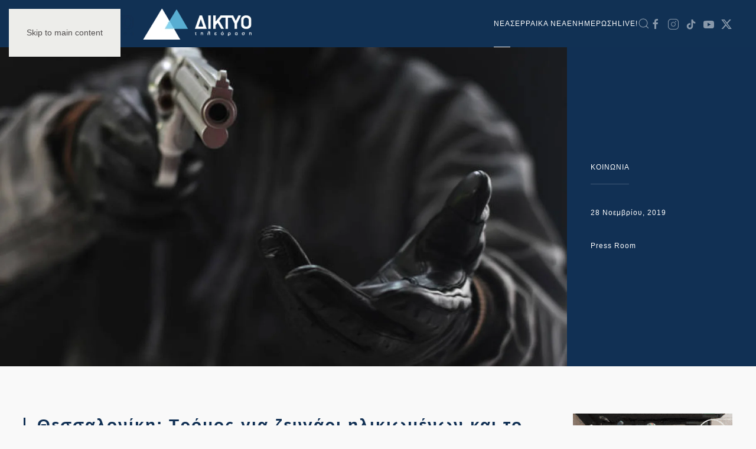

--- FILE ---
content_type: text/html; charset=UTF-8
request_url: https://diktyotv.gr/thessaloniki-tromos-gia-zeygari/
body_size: 56985
content:
<!DOCTYPE html>
<html lang="el">
    <head>
        <meta charset="UTF-8">
        <meta name="viewport" content="width=device-width, initial-scale=1">
        <link rel="icon" href="/wp-content/uploads/2020/04/logo-e1589404848124.png" sizes="any">
                <link rel="apple-touch-icon" href="/wp-content/uploads/2020/04/logo-e1589404848124.png">
                <link rel="pingback" href="https://diktyotv.gr/xmlrpc.php">
                <meta name='robots' content='max-image-preview:large' />
	<style>img:is([sizes="auto" i], [sizes^="auto," i]) { contain-intrinsic-size: 3000px 1500px }</style>
	
	<!-- This site is optimized with the Yoast SEO Premium plugin v14.0.4 - https://yoast.com/wordpress/plugins/seo/ -->
	<title>Θεσσαλονίκη: Τρόμος για ζευγάρι ηλικιωμένων και το εγγονάκι τους - ΔΙΚΤΥΟ ΤΗΛΕΟΡΑΣΗ ΣΕΡΡΕΣ</title>
	<meta name="robots" content="index, follow" />
	<meta name="googlebot" content="index, follow, max-snippet:-1, max-image-preview:large, max-video-preview:-1" />
	<meta name="bingbot" content="index, follow, max-snippet:-1, max-image-preview:large, max-video-preview:-1" />
	<link rel="canonical" href="https://diktyotv.gr/thessaloniki-tromos-gia-zeygari/" />
	<meta property="og:locale" content="el_GR" />
	<meta property="og:type" content="article" />
	<meta property="og:title" content="Θεσσαλονίκη: Τρόμος για ζευγάρι ηλικιωμένων και το εγγονάκι τους - ΔΙΚΤΥΟ ΤΗΛΕΟΡΑΣΗ ΣΕΡΡΕΣ" />
	<meta property="og:description" content="Τον τρόμο έζησε ένα ζευγάρι ηλικιωμένων που αργά το απόγευμα της Τετάρτης βρισκόταν στο σπίτι του, στο Ωραιόκαστρο Θεσσαλονίκης, μαζί με τον 8χρονο εγγονό του. Ξαφνικά πέντε ένοπλοι κουκουλοφόροι μπήκαν μέσα, ακινητοποίησαν το ζευγάρι και το παιδί και αφού τους είπαν ότι δεν θα τους πειράξουν, τους ζήτησαν να τους πουν πού θα βρουν τα [...]" />
	<meta property="og:url" content="https://diktyotv.gr/thessaloniki-tromos-gia-zeygari/" />
	<meta property="og:site_name" content="ΔΙΚΤΥΟ ΤΗΛΕΟΡΑΣΗ ΣΕΡΡΕΣ" />
	<meta property="article:publisher" content="https://www.facebook.com/diktyotv/" />
	<meta property="article:published_time" content="2019-11-28T06:45:07+00:00" />
	<meta property="og:image" content="https://diktyotv.gr/wp-content/uploads/2019/11/shutterstock1244257684.jpg" />
	<meta property="og:image:width" content="735" />
	<meta property="og:image:height" content="459" />
	<meta name="twitter:card" content="summary_large_image" />
	<meta name="twitter:creator" content="@diktyotv" />
	<meta name="twitter:site" content="@diktyotv" />
	<script type="application/ld+json" class="yoast-schema-graph">{"@context":"https://schema.org","@graph":[{"@type":"WebSite","@id":"https://diktyotv.gr/#website","url":"https://diktyotv.gr/","name":"\u0394\u0399\u039a\u03a4\u03a5\u039f \u03a4\u0397\u039b\u0395\u039f\u03a1\u0391\u03a3\u0397 \u03a3\u0395\u03a1\u03a1\u0395\u03a3","description":"\u039f\u039b\u0391 \u03a4\u0391 \u039d\u0395\u0391 \u0393\u0399\u0391 \u03a4\u0399\u03a3 \u03a3\u0395\u03a1\u03a1\u0395\u03a3 | \u0395\u039d\u0397\u039c\u0395\u03a1\u03a9\u03a3\u0397 - \u03a0\u039f\u039b\u0399\u03a4\u0399\u03a3\u039c\u039f\u03a3 - \u03a8\u03a5\u03a7\u0391\u0393\u03a9\u0393\u0399\u0391 - \u0391\u0398\u039b\u0397\u03a4\u0399\u03a3\u039c\u039f\u03a3","potentialAction":[{"@type":"SearchAction","target":"https://diktyotv.gr/?s={search_term_string}","query-input":"required name=search_term_string"}],"inLanguage":"el"},{"@type":"ImageObject","@id":"https://diktyotv.gr/thessaloniki-tromos-gia-zeygari/#primaryimage","inLanguage":"el","url":"https://diktyotv.gr/wp-content/uploads/2019/11/shutterstock1244257684.jpg","width":735,"height":459},{"@type":"WebPage","@id":"https://diktyotv.gr/thessaloniki-tromos-gia-zeygari/#webpage","url":"https://diktyotv.gr/thessaloniki-tromos-gia-zeygari/","name":"\u0398\u03b5\u03c3\u03c3\u03b1\u03bb\u03bf\u03bd\u03af\u03ba\u03b7: \u03a4\u03c1\u03cc\u03bc\u03bf\u03c2 \u03b3\u03b9\u03b1 \u03b6\u03b5\u03c5\u03b3\u03ac\u03c1\u03b9 \u03b7\u03bb\u03b9\u03ba\u03b9\u03c9\u03bc\u03ad\u03bd\u03c9\u03bd \u03ba\u03b1\u03b9 \u03c4\u03bf \u03b5\u03b3\u03b3\u03bf\u03bd\u03ac\u03ba\u03b9 \u03c4\u03bf\u03c5\u03c2 - \u0394\u0399\u039a\u03a4\u03a5\u039f \u03a4\u0397\u039b\u0395\u039f\u03a1\u0391\u03a3\u0397 \u03a3\u0395\u03a1\u03a1\u0395\u03a3","isPartOf":{"@id":"https://diktyotv.gr/#website"},"primaryImageOfPage":{"@id":"https://diktyotv.gr/thessaloniki-tromos-gia-zeygari/#primaryimage"},"datePublished":"2019-11-28T06:45:07+00:00","dateModified":"2019-11-28T06:45:07+00:00","author":{"@id":"https://diktyotv.gr/#/schema/person/8e2950a05253d8657482503bd1cc2ca3"},"inLanguage":"el","potentialAction":[{"@type":"ReadAction","target":["https://diktyotv.gr/thessaloniki-tromos-gia-zeygari/"]}]},{"@type":["Person"],"@id":"https://diktyotv.gr/#/schema/person/8e2950a05253d8657482503bd1cc2ca3","name":"Press Room"},{"@type":"Place","@id":"https://diktyotv.gr/thessaloniki-tromos-gia-zeygari/#local-place","address":{"@type":"PostalAddress","@id":"https://diktyotv.gr/thessaloniki-tromos-gia-zeygari/#local-place-address","streetAddress":"","addressLocality":"","postalCode":"","addressRegion":"","addressCountry":""},"geo":{"@type":"GeoCoordinates","latitude":"","longitude":""},"openingHoursSpecification":[{"@type":"OpeningHoursSpecification","dayOfWeek":["Monday","Tuesday","Wednesday","Thursday","Friday","Saturday","Sunday"],"opens":"09:00","closes":"17:00"}]}]}</script>
	<!-- / Yoast SEO Premium plugin. -->


<link rel='dns-prefetch' href='//www.googletagmanager.com' />
<link rel='dns-prefetch' href='//stats.wp.com' />
<link rel='dns-prefetch' href='//pagead2.googlesyndication.com' />
<link rel="alternate" type="application/rss+xml" title="Ροή RSS &raquo; ΔΙΚΤΥΟ ΤΗΛΕΟΡΑΣΗ ΣΕΡΡΕΣ" href="https://diktyotv.gr/feed/" />
<link rel="alternate" type="application/rss+xml" title="Ροή Σχολίων &raquo; ΔΙΚΤΥΟ ΤΗΛΕΟΡΑΣΗ ΣΕΡΡΕΣ" href="https://diktyotv.gr/comments/feed/" />
<link rel="alternate" type="application/rss+xml" title="Ροή Σχολίων ΔΙΚΤΥΟ ΤΗΛΕΟΡΑΣΗ ΣΕΡΡΕΣ &raquo; Θεσσαλονίκη: Τρόμος για ζευγάρι ηλικιωμένων και το εγγονάκι τους" href="https://diktyotv.gr/thessaloniki-tromos-gia-zeygari/feed/" />
<script type="text/javascript">
/* <![CDATA[ */
window._wpemojiSettings = {"baseUrl":"https:\/\/s.w.org\/images\/core\/emoji\/16.0.1\/72x72\/","ext":".png","svgUrl":"https:\/\/s.w.org\/images\/core\/emoji\/16.0.1\/svg\/","svgExt":".svg","source":{"concatemoji":"https:\/\/diktyotv.gr\/wp-includes\/js\/wp-emoji-release.min.js?ver=6.8.3"}};
/*! This file is auto-generated */
!function(s,n){var o,i,e;function c(e){try{var t={supportTests:e,timestamp:(new Date).valueOf()};sessionStorage.setItem(o,JSON.stringify(t))}catch(e){}}function p(e,t,n){e.clearRect(0,0,e.canvas.width,e.canvas.height),e.fillText(t,0,0);var t=new Uint32Array(e.getImageData(0,0,e.canvas.width,e.canvas.height).data),a=(e.clearRect(0,0,e.canvas.width,e.canvas.height),e.fillText(n,0,0),new Uint32Array(e.getImageData(0,0,e.canvas.width,e.canvas.height).data));return t.every(function(e,t){return e===a[t]})}function u(e,t){e.clearRect(0,0,e.canvas.width,e.canvas.height),e.fillText(t,0,0);for(var n=e.getImageData(16,16,1,1),a=0;a<n.data.length;a++)if(0!==n.data[a])return!1;return!0}function f(e,t,n,a){switch(t){case"flag":return n(e,"\ud83c\udff3\ufe0f\u200d\u26a7\ufe0f","\ud83c\udff3\ufe0f\u200b\u26a7\ufe0f")?!1:!n(e,"\ud83c\udde8\ud83c\uddf6","\ud83c\udde8\u200b\ud83c\uddf6")&&!n(e,"\ud83c\udff4\udb40\udc67\udb40\udc62\udb40\udc65\udb40\udc6e\udb40\udc67\udb40\udc7f","\ud83c\udff4\u200b\udb40\udc67\u200b\udb40\udc62\u200b\udb40\udc65\u200b\udb40\udc6e\u200b\udb40\udc67\u200b\udb40\udc7f");case"emoji":return!a(e,"\ud83e\udedf")}return!1}function g(e,t,n,a){var r="undefined"!=typeof WorkerGlobalScope&&self instanceof WorkerGlobalScope?new OffscreenCanvas(300,150):s.createElement("canvas"),o=r.getContext("2d",{willReadFrequently:!0}),i=(o.textBaseline="top",o.font="600 32px Arial",{});return e.forEach(function(e){i[e]=t(o,e,n,a)}),i}function t(e){var t=s.createElement("script");t.src=e,t.defer=!0,s.head.appendChild(t)}"undefined"!=typeof Promise&&(o="wpEmojiSettingsSupports",i=["flag","emoji"],n.supports={everything:!0,everythingExceptFlag:!0},e=new Promise(function(e){s.addEventListener("DOMContentLoaded",e,{once:!0})}),new Promise(function(t){var n=function(){try{var e=JSON.parse(sessionStorage.getItem(o));if("object"==typeof e&&"number"==typeof e.timestamp&&(new Date).valueOf()<e.timestamp+604800&&"object"==typeof e.supportTests)return e.supportTests}catch(e){}return null}();if(!n){if("undefined"!=typeof Worker&&"undefined"!=typeof OffscreenCanvas&&"undefined"!=typeof URL&&URL.createObjectURL&&"undefined"!=typeof Blob)try{var e="postMessage("+g.toString()+"("+[JSON.stringify(i),f.toString(),p.toString(),u.toString()].join(",")+"));",a=new Blob([e],{type:"text/javascript"}),r=new Worker(URL.createObjectURL(a),{name:"wpTestEmojiSupports"});return void(r.onmessage=function(e){c(n=e.data),r.terminate(),t(n)})}catch(e){}c(n=g(i,f,p,u))}t(n)}).then(function(e){for(var t in e)n.supports[t]=e[t],n.supports.everything=n.supports.everything&&n.supports[t],"flag"!==t&&(n.supports.everythingExceptFlag=n.supports.everythingExceptFlag&&n.supports[t]);n.supports.everythingExceptFlag=n.supports.everythingExceptFlag&&!n.supports.flag,n.DOMReady=!1,n.readyCallback=function(){n.DOMReady=!0}}).then(function(){return e}).then(function(){var e;n.supports.everything||(n.readyCallback(),(e=n.source||{}).concatemoji?t(e.concatemoji):e.wpemoji&&e.twemoji&&(t(e.twemoji),t(e.wpemoji)))}))}((window,document),window._wpemojiSettings);
/* ]]> */
</script>
<style id='wp-emoji-styles-inline-css' type='text/css'>

	img.wp-smiley, img.emoji {
		display: inline !important;
		border: none !important;
		box-shadow: none !important;
		height: 1em !important;
		width: 1em !important;
		margin: 0 0.07em !important;
		vertical-align: -0.1em !important;
		background: none !important;
		padding: 0 !important;
	}
</style>
<style id='classic-theme-styles-inline-css' type='text/css'>
/*! This file is auto-generated */
.wp-block-button__link{color:#fff;background-color:#32373c;border-radius:9999px;box-shadow:none;text-decoration:none;padding:calc(.667em + 2px) calc(1.333em + 2px);font-size:1.125em}.wp-block-file__button{background:#32373c;color:#fff;text-decoration:none}
</style>
<link rel='stylesheet' id='mediaelement-css' href='https://diktyotv.gr/wp-includes/js/mediaelement/mediaelementplayer-legacy.min.css?ver=4.2.17' type='text/css' media='all' />
<link rel='stylesheet' id='wp-mediaelement-css' href='https://diktyotv.gr/wp-includes/js/mediaelement/wp-mediaelement.min.css?ver=6.8.3' type='text/css' media='all' />
<style id='jetpack-sharing-buttons-style-inline-css' type='text/css'>
.jetpack-sharing-buttons__services-list{display:flex;flex-direction:row;flex-wrap:wrap;gap:0;list-style-type:none;margin:5px;padding:0}.jetpack-sharing-buttons__services-list.has-small-icon-size{font-size:12px}.jetpack-sharing-buttons__services-list.has-normal-icon-size{font-size:16px}.jetpack-sharing-buttons__services-list.has-large-icon-size{font-size:24px}.jetpack-sharing-buttons__services-list.has-huge-icon-size{font-size:36px}@media print{.jetpack-sharing-buttons__services-list{display:none!important}}.editor-styles-wrapper .wp-block-jetpack-sharing-buttons{gap:0;padding-inline-start:0}ul.jetpack-sharing-buttons__services-list.has-background{padding:1.25em 2.375em}
</style>
<link rel='stylesheet' id='__EPYT__style-css' href='https://diktyotv.gr/wp-content/plugins/youtube-embed-plus/styles/ytprefs.min.css?ver=14.2.3.2' type='text/css' media='all' />
<style id='__EPYT__style-inline-css' type='text/css'>

                .epyt-gallery-thumb {
                        width: 33.333%;
                }
                
</style>
<link rel='stylesheet' id='sharedaddy-css' href='https://diktyotv.gr/wp-content/plugins/jetpack/modules/sharedaddy/sharing.css?ver=15.3.1' type='text/css' media='all' />
<link rel='stylesheet' id='social-logos-css' href='https://diktyotv.gr/wp-content/plugins/jetpack/_inc/social-logos/social-logos.min.css?ver=15.3.1' type='text/css' media='all' />
<link href="https://diktyotv.gr/wp-content/themes/yootheme/css/theme.1.css?ver=1737380286" rel="stylesheet">
<script type="text/javascript" src="https://diktyotv.gr/wp-includes/js/jquery/jquery.min.js?ver=3.7.1" id="jquery-core-js"></script>
<script type="text/javascript" src="https://diktyotv.gr/wp-includes/js/jquery/jquery-migrate.min.js?ver=3.4.1" id="jquery-migrate-js"></script>

<!-- Google tag (gtag.js) snippet added by Site Kit -->
<!-- Google Analytics snippet added by Site Kit -->
<script type="text/javascript" src="https://www.googletagmanager.com/gtag/js?id=GT-PH39VT4" id="google_gtagjs-js" async></script>
<script type="text/javascript" id="google_gtagjs-js-after">
/* <![CDATA[ */
window.dataLayer = window.dataLayer || [];function gtag(){dataLayer.push(arguments);}
gtag("set","linker",{"domains":["diktyotv.gr"]});
gtag("js", new Date());
gtag("set", "developer_id.dZTNiMT", true);
gtag("config", "GT-PH39VT4");
/* ]]> */
</script>
<script type="text/javascript" id="__ytprefs__-js-extra">
/* <![CDATA[ */
var _EPYT_ = {"ajaxurl":"https:\/\/diktyotv.gr\/wp-admin\/admin-ajax.php","security":"a624f4c226","gallery_scrolloffset":"20","eppathtoscripts":"https:\/\/diktyotv.gr\/wp-content\/plugins\/youtube-embed-plus\/scripts\/","eppath":"https:\/\/diktyotv.gr\/wp-content\/plugins\/youtube-embed-plus\/","epresponsiveselector":"[\"iframe.__youtube_prefs__\"]","epdovol":"1","version":"14.2.3.2","evselector":"iframe.__youtube_prefs__[src], iframe[src*=\"youtube.com\/embed\/\"], iframe[src*=\"youtube-nocookie.com\/embed\/\"]","ajax_compat":"","maxres_facade":"eager","ytapi_load":"light","pause_others":"","stopMobileBuffer":"1","facade_mode":"","not_live_on_channel":""};
/* ]]> */
</script>
<script type="text/javascript" src="https://diktyotv.gr/wp-content/plugins/youtube-embed-plus/scripts/ytprefs.min.js?ver=14.2.3.2" id="__ytprefs__-js"></script>
<link rel="https://api.w.org/" href="https://diktyotv.gr/wp-json/" /><link rel="alternate" title="JSON" type="application/json" href="https://diktyotv.gr/wp-json/wp/v2/posts/200133" /><link rel="EditURI" type="application/rsd+xml" title="RSD" href="https://diktyotv.gr/xmlrpc.php?rsd" />
<meta name="generator" content="WordPress 6.8.3" />
<link rel='shortlink' href='https://diktyotv.gr/?p=200133' />
<link rel="alternate" title="oEmbed (JSON)" type="application/json+oembed" href="https://diktyotv.gr/wp-json/oembed/1.0/embed?url=https%3A%2F%2Fdiktyotv.gr%2Fthessaloniki-tromos-gia-zeygari%2F" />
<link rel="alternate" title="oEmbed (XML)" type="text/xml+oembed" href="https://diktyotv.gr/wp-json/oembed/1.0/embed?url=https%3A%2F%2Fdiktyotv.gr%2Fthessaloniki-tromos-gia-zeygari%2F&#038;format=xml" />
<meta name="generator" content="Site Kit by Google 1.170.0" /><!-- HFCM by 99 Robots - Snippet # 3: GOOGLE ADS -->
<script data-ad-client="ca-pub-6533149669233168" async src="https://pagead2.googlesyndication.com/pagead/js/adsbygoogle.js"></script>
<!-- /end HFCM by 99 Robots -->
  <script src="https://cdn.onesignal.com/sdks/web/v16/OneSignalSDK.page.js" defer></script>
  <script>
          window.OneSignalDeferred = window.OneSignalDeferred || [];
          OneSignalDeferred.push(async function(OneSignal) {
            await OneSignal.init({
              appId: "3a6f4df3-f09e-4b44-b1fd-8f8d64d9f40a",
              serviceWorkerOverrideForTypical: true,
              path: "https://diktyotv.gr/wp-content/plugins/onesignal-free-web-push-notifications/sdk_files/",
              serviceWorkerParam: { scope: "/wp-content/plugins/onesignal-free-web-push-notifications/sdk_files/push/onesignal/" },
              serviceWorkerPath: "OneSignalSDKWorker.js",
            });
          });

          // Unregister the legacy OneSignal service worker to prevent scope conflicts
          if (navigator.serviceWorker) {
            navigator.serviceWorker.getRegistrations().then((registrations) => {
              // Iterate through all registered service workers
              registrations.forEach((registration) => {
                // Check the script URL to identify the specific service worker
                if (registration.active && registration.active.scriptURL.includes('OneSignalSDKWorker.js.php')) {
                  // Unregister the service worker
                  registration.unregister().then((success) => {
                    if (success) {
                      console.log('OneSignalSW: Successfully unregistered:', registration.active.scriptURL);
                    } else {
                      console.log('OneSignalSW: Failed to unregister:', registration.active.scriptURL);
                    }
                  });
                }
              });
            }).catch((error) => {
              console.error('Error fetching service worker registrations:', error);
            });
        }
        </script>
	<style>img#wpstats{display:none}</style>
				<script>
			document.documentElement.className = document.documentElement.className.replace('no-js', 'js');
		</script>
				<style>
			.no-js img.lazyload {
				display: none;
			}

			figure.wp-block-image img.lazyloading {
				min-width: 150px;
			}

						.lazyload, .lazyloading {
				opacity: 0;
			}

			.lazyloaded {
				opacity: 1;
				transition: opacity 400ms;
				transition-delay: 0ms;
			}

					</style>
		
<!-- Google AdSense meta tags added by Site Kit -->
<meta name="google-adsense-platform-account" content="ca-host-pub-2644536267352236">
<meta name="google-adsense-platform-domain" content="sitekit.withgoogle.com">
<!-- End Google AdSense meta tags added by Site Kit -->

<!-- Google Tag Manager snippet added by Site Kit -->
<script type="text/javascript">
/* <![CDATA[ */

			( function( w, d, s, l, i ) {
				w[l] = w[l] || [];
				w[l].push( {'gtm.start': new Date().getTime(), event: 'gtm.js'} );
				var f = d.getElementsByTagName( s )[0],
					j = d.createElement( s ), dl = l != 'dataLayer' ? '&l=' + l : '';
				j.async = true;
				j.src = 'https://www.googletagmanager.com/gtm.js?id=' + i + dl;
				f.parentNode.insertBefore( j, f );
			} )( window, document, 'script', 'dataLayer', 'GTM-P2R2PWC' );
			
/* ]]> */
</script>

<!-- End Google Tag Manager snippet added by Site Kit -->

<!-- Google AdSense snippet added by Site Kit -->
<script type="text/javascript" async="async" src="https://pagead2.googlesyndication.com/pagead/js/adsbygoogle.js?client=ca-pub-6533149669233168&amp;host=ca-host-pub-2644536267352236" crossorigin="anonymous"></script>

<!-- End Google AdSense snippet added by Site Kit -->
<script src="https://diktyotv.gr/wp-content/themes/yootheme/packages/theme-analytics/app/analytics.min.js?ver=4.5.0" defer></script>
<script src="https://diktyotv.gr/wp-content/themes/yootheme/vendor/assets/uikit/dist/js/uikit.min.js?ver=4.5.0"></script>
<script src="https://diktyotv.gr/wp-content/themes/yootheme/vendor/assets/uikit/dist/js/uikit-icons-copper-hill.min.js?ver=4.5.0"></script>
<script src="https://diktyotv.gr/wp-content/themes/yootheme/js/theme.js?ver=4.5.0"></script>
<script>window.yootheme ||= {}; var $theme = yootheme.theme = {"google_analytics":"UA-138273724-1","google_analytics_anonymize":"","i18n":{"close":{"label":"\u039a\u03bb\u03b5\u03af\u03c3\u03b9\u03bc\u03bf","0":"yootheme"},"totop":{"label":"Back to top","0":"yootheme"},"marker":{"label":"Open","0":"yootheme"},"navbarToggleIcon":{"label":"\u0386\u03bd\u03bf\u03b9\u03b3\u03bc\u03b1 \u03bc\u03b5\u03bd\u03bf\u03cd","0":"yootheme"},"paginationPrevious":{"label":"\u03a0\u03c1\u03bf\u03b7\u03b3\u03bf\u03cd\u03bc\u03b5\u03bd\u03b7 \u03c3\u03b5\u03bb\u03af\u03b4\u03b1","0":"yootheme"},"paginationNext":{"label":"\u0395\u03c0\u03cc\u03bc\u03b5\u03bd\u03b7 \u03c3\u03b5\u03bb\u03af\u03b4\u03b1","0":"yootheme"},"searchIcon":{"toggle":"Open Search","submit":"Submit Search"},"slider":{"next":"Next slide","previous":"Previous slide","slideX":"Slide %s","slideLabel":"%s of %s"},"slideshow":{"next":"Next slide","previous":"Previous slide","slideX":"Slide %s","slideLabel":"%s of %s"},"lightboxPanel":{"next":"Next slide","previous":"Previous slide","slideLabel":"%s of %s","close":"Close"}}};</script>
<script src="https://www.youtube.com/iframe_api"></script>
  <script>
  jQuery(function(){jQuery('#bgvideo iframe').attr('id', 'ytplayer');});
  var player;
  function onYouTubeIframeAPIReady() {
    player = new YT.Player('ytplayer', {
      events: {
        'onStateChange': onPlayerStateChange
      }
    });
  }
  function onPlayerStateChange() {
      player.unMute();
      player.setVolume(80);
  }
  </script>    </head>
    <body class="wp-singular post-template-default single single-post postid-200133 single-format-standard wp-theme-yootheme ">

        		<!-- Google Tag Manager (noscript) snippet added by Site Kit -->
		<noscript>
			<iframe src="https://www.googletagmanager.com/ns.html?id=GTM-P2R2PWC" height="0" width="0" style="display:none;visibility:hidden"></iframe>
		</noscript>
		<!-- End Google Tag Manager (noscript) snippet added by Site Kit -->
		
        <div class="uk-hidden-visually uk-notification uk-notification-top-left uk-width-auto">
            <div class="uk-notification-message">
                <a href="#tm-main" class="uk-link-reset">Skip to main content</a>
            </div>
        </div>

        
        
        <div class="tm-page">

                        


<header class="tm-header-mobile uk-hidden@m">


    
        <div class="uk-navbar-container">

            <div class="uk-container uk-container-expand">
                <nav class="uk-navbar" uk-navbar="{&quot;align&quot;:&quot;left&quot;,&quot;container&quot;:&quot;.tm-header-mobile&quot;,&quot;boundary&quot;:&quot;.tm-header-mobile .uk-navbar-container&quot;}">

                                        <div class="uk-navbar-left ">

                        
                                                    <a uk-toggle href="#tm-dialog-mobile" class="uk-navbar-toggle">

        
        <div uk-navbar-toggle-icon></div>

        
    </a>                        
                        
                    </div>
                    
                                        <div class="uk-navbar-center">

                                                    <a href="https://diktyotv.gr/" aria-label="Back to home" class="uk-logo uk-navbar-item">
    <picture>
<source type="image/webp" srcset="/wp-content/themes/yootheme/cache/db/logo-diktyo-inv-db68e8a9.webp 180w, /wp-content/themes/yootheme/cache/8a/logo-diktyo-inv-8a4381c4.webp 266w" sizes="(min-width: 180px) 180px">
<img alt loading="eager" src="/wp-content/themes/yootheme/cache/43/logo-diktyo-inv-434ba5d3.png" width="180" height="47">
</picture></a>                        
                        
                    </div>
                    
                    
                </nav>
            </div>

        </div>

    



        <div id="tm-dialog-mobile" uk-offcanvas="container: true; overlay: true" mode="slide">
        <div class="uk-offcanvas-bar uk-flex uk-flex-column">

                        <button class="uk-offcanvas-close uk-close-large" type="button" uk-close uk-toggle="cls: uk-close-large; mode: media; media: @s"></button>
            
                        <div class="uk-margin-auto-bottom">
                
<div class="uk-grid uk-child-width-1-1" uk-grid>    <div>
<div class="uk-panel widget widget_nav_menu" id="nav_menu-2">

    
    
<ul class="uk-nav uk-nav-default">
    
	<li class="menu-item menu-item-type-taxonomy menu-item-object-category menu-item-has-children uk-active uk-parent"><a href="https://diktyotv.gr/category/nea/">NEA</a>
	<ul class="uk-nav-sub">

		<li class="menu-item menu-item-type-taxonomy menu-item-object-category"><a href="https://diktyotv.gr/category/athlitismos/">ΑΘΛΗΤΙΚΑ</a></li>
		<li class="menu-item menu-item-type-taxonomy menu-item-object-category"><a href="https://diktyotv.gr/category/agrotika/">ΑΓΡΟΤΙΚΑ</a></li>
		<li class="menu-item menu-item-type-taxonomy menu-item-object-category"><a href="https://diktyotv.gr/category/auto/">ΑΥΤΟΚΙΝΗΤΟ</a></li>
		<li class="menu-item menu-item-type-taxonomy menu-item-object-category"><a href="https://diktyotv.gr/category/diafora/">ΔΙΑΦΟΡΑ</a></li>
		<li class="menu-item menu-item-type-taxonomy menu-item-object-category"><a href="https://diktyotv.gr/category/diethni/">ΔΙΕΘΝΗ</a></li>
		<li class="menu-item menu-item-type-taxonomy menu-item-object-category"><a href="https://diktyotv.gr/category/d/">ΔΗΜΟΦΙΛΗ</a></li>
		<li class="menu-item menu-item-type-taxonomy menu-item-object-category"><a href="https://diktyotv.gr/category/epixeiriseis/">ΕΠΙΧΕΙΡΗΣΕΙΣ</a></li>
		<li class="menu-item menu-item-type-taxonomy menu-item-object-category"><a href="https://diktyotv.gr/category/thriskeia/">ΘΡΗΣΚΕΙΑ</a></li>
		<li class="menu-item menu-item-type-taxonomy menu-item-object-category current-post-ancestor current-menu-parent current-post-parent uk-active"><a href="https://diktyotv.gr/category/koinonika/">ΚΟΙΝΩΝΙΑ</a></li>
		<li class="menu-item menu-item-type-taxonomy menu-item-object-category"><a href="https://diktyotv.gr/category/oikonomia/">ΟΙΚΟΝΟΜΙΑ</a></li>
		<li class="menu-item menu-item-type-taxonomy menu-item-object-category"><a href="https://diktyotv.gr/category/perivallon/">ΠΕΡΙΒΑΛΛΟΝ</a></li>
		<li class="menu-item menu-item-type-taxonomy menu-item-object-category"><a href="https://diktyotv.gr/category/politiki/">ΠΟΛΙΤΙΚΗ</a></li>
		<li class="menu-item menu-item-type-taxonomy menu-item-object-category"><a href="https://diktyotv.gr/category/politismos/">ΠΟΛΙΤΙΣΜΟΣ</a></li>
		<li class="menu-item menu-item-type-taxonomy menu-item-object-category"><a href="https://diktyotv.gr/category/technologia/">ΤΕΧΝΟΛΟΓΙΑ</a></li>
		<li class="menu-item menu-item-type-taxonomy menu-item-object-category"><a href="https://diktyotv.gr/category/ygeia/">ΥΓΕΙΑ</a></li>
		<li class="menu-item menu-item-type-taxonomy menu-item-object-category"><a href="https://diktyotv.gr/category/fagito/">ΦΑΓΗΤΟ</a></li></ul></li>
	<li class="menu-item menu-item-type-taxonomy menu-item-object-category"><a href="https://diktyotv.gr/category/serraika/">ΣΕΡΡΑΙΚΑ ΝΕΑ</a></li>
	<li class="menu-item menu-item-type-taxonomy menu-item-object-category"><a href="https://diktyotv.gr/category/enimerosi/">ΕΝΗΜΕΡΩΣΗ</a></li>
	<li class="menu-item menu-item-type-post_type menu-item-object-page"><a href="https://diktyotv.gr/live/">LIVE!</a></li></ul>

</div>
</div>    <div>
<div class="uk-panel widget widget_search" id="search-5">

    
    

    <form id="search-6" action="https://diktyotv.gr/" method="get" role="search" class="uk-search uk-search-default uk-width-1-1"><span uk-search-icon></span><input name="s" placeholder="Αναζήτηση" required aria-label="Αναζήτηση" type="search" class="uk-search-input"></form>
    

</div>
</div>    <div>
<div class="uk-panel">

    
    <ul class="uk-flex-inline uk-flex-middle uk-flex-nowrap uk-grid-small" uk-grid>                    <li><a href="https://www.facebook.com/diktyotv/" class="uk-preserve-width uk-icon-link" rel="noreferrer" target="_blank"><span uk-icon="icon: facebook;"></span></a></li>
                    <li><a href="https://www.instagram.com/diktyotv.gr/" class="uk-preserve-width uk-icon-link" rel="noreferrer" target="_blank"><span uk-icon="icon: instagram;"></span></a></li>
                    <li><a href="https://twitter.com/diktyotv" class="uk-preserve-width uk-icon-link" rel="noreferrer" target="_blank"><span uk-icon="icon: twitter;"></span></a></li>
                    <li><a href="https://www.youtube.com/user/diktyocg" class="uk-preserve-width uk-icon-link" rel="noreferrer" target="_blank"><span uk-icon="icon: youtube;"></span></a></li>
            </ul>
</div>
</div></div>            </div>
            
            
        </div>
    </div>
    
    
    

</header>




<header class="tm-header uk-visible@m">



        <div uk-sticky media="@m" cls-active="uk-navbar-sticky" sel-target=".uk-navbar-container">
    
        <div class="uk-navbar-container">

            <div class="uk-container uk-container-large">
                <nav class="uk-navbar" uk-navbar="{&quot;align&quot;:&quot;left&quot;,&quot;container&quot;:&quot;.tm-header &gt; [uk-sticky]&quot;,&quot;boundary&quot;:&quot;.tm-header .uk-navbar-container&quot;}">

                                        <div class="uk-navbar-left ">

                                                    <a href="https://diktyotv.gr/" aria-label="Back to home" class="uk-logo uk-navbar-item">
    <picture>
<source type="image/webp" srcset="/wp-content/themes/yootheme/cache/4d/MAIN_Logo-1-4d1f3c11.webp 200w, /wp-content/themes/yootheme/cache/58/MAIN_Logo-1-581df8f3.webp 264w, /wp-content/themes/yootheme/cache/f6/MAIN_Logo-1-f6756962.webp 265w" sizes="(min-width: 200px) 200px">
<img alt loading="eager" src="/wp-content/themes/yootheme/cache/83/MAIN_Logo-1-83a4ca84.png" width="200" height="53">
</picture><picture>
<source type="image/webp" srcset="/wp-content/themes/yootheme/cache/3d/logo-diktyo-inv-3d2990dc.webp 200w, /wp-content/themes/yootheme/cache/17/logo-diktyo-inv-17794f39.webp 264w, /wp-content/themes/yootheme/cache/b9/logo-diktyo-inv-b911dea8.webp 265w" sizes="(min-width: 200px) 200px">
<img class="uk-logo-inverse" alt loading="eager" src="/wp-content/themes/yootheme/cache/a5/logo-diktyo-inv-a50adda6.png" width="200" height="53">
</picture></a>                        
                        
                        
                    </div>
                    
                    
                                        <div class="uk-navbar-right">

                                                    
<ul class="uk-navbar-nav">
    
	<li class="menu-item menu-item-type-taxonomy menu-item-object-category menu-item-has-children uk-active uk-parent"><a href="https://diktyotv.gr/category/nea/">NEA</a>
	<div class="uk-drop uk-navbar-dropdown uk-navbar-dropdown-width-3"><div class="uk-drop-grid uk-child-width-1-3" uk-grid><div><ul class="uk-nav uk-navbar-dropdown-nav">

		<li class="menu-item menu-item-type-taxonomy menu-item-object-category"><a href="https://diktyotv.gr/category/athlitismos/">ΑΘΛΗΤΙΚΑ</a></li>
		<li class="menu-item menu-item-type-taxonomy menu-item-object-category"><a href="https://diktyotv.gr/category/agrotika/">ΑΓΡΟΤΙΚΑ</a></li>
		<li class="menu-item menu-item-type-taxonomy menu-item-object-category"><a href="https://diktyotv.gr/category/auto/">ΑΥΤΟΚΙΝΗΤΟ</a></li>
		<li class="menu-item menu-item-type-taxonomy menu-item-object-category"><a href="https://diktyotv.gr/category/diafora/">ΔΙΑΦΟΡΑ</a></li>
		<li class="menu-item menu-item-type-taxonomy menu-item-object-category"><a href="https://diktyotv.gr/category/diethni/">ΔΙΕΘΝΗ</a></li>
		<li class="menu-item menu-item-type-taxonomy menu-item-object-category"><a href="https://diktyotv.gr/category/d/">ΔΗΜΟΦΙΛΗ</a></li></ul></div><div><ul class="uk-nav uk-navbar-dropdown-nav">

		<li class="menu-item menu-item-type-taxonomy menu-item-object-category"><a href="https://diktyotv.gr/category/epixeiriseis/">ΕΠΙΧΕΙΡΗΣΕΙΣ</a></li>
		<li class="menu-item menu-item-type-taxonomy menu-item-object-category"><a href="https://diktyotv.gr/category/thriskeia/">ΘΡΗΣΚΕΙΑ</a></li>
		<li class="menu-item menu-item-type-taxonomy menu-item-object-category current-post-ancestor current-menu-parent current-post-parent uk-active"><a href="https://diktyotv.gr/category/koinonika/">ΚΟΙΝΩΝΙΑ</a></li>
		<li class="menu-item menu-item-type-taxonomy menu-item-object-category"><a href="https://diktyotv.gr/category/oikonomia/">ΟΙΚΟΝΟΜΙΑ</a></li>
		<li class="menu-item menu-item-type-taxonomy menu-item-object-category"><a href="https://diktyotv.gr/category/perivallon/">ΠΕΡΙΒΑΛΛΟΝ</a></li></ul></div><div><ul class="uk-nav uk-navbar-dropdown-nav">

		<li class="menu-item menu-item-type-taxonomy menu-item-object-category"><a href="https://diktyotv.gr/category/politiki/">ΠΟΛΙΤΙΚΗ</a></li>
		<li class="menu-item menu-item-type-taxonomy menu-item-object-category"><a href="https://diktyotv.gr/category/politismos/">ΠΟΛΙΤΙΣΜΟΣ</a></li>
		<li class="menu-item menu-item-type-taxonomy menu-item-object-category"><a href="https://diktyotv.gr/category/technologia/">ΤΕΧΝΟΛΟΓΙΑ</a></li>
		<li class="menu-item menu-item-type-taxonomy menu-item-object-category"><a href="https://diktyotv.gr/category/ygeia/">ΥΓΕΙΑ</a></li>
		<li class="menu-item menu-item-type-taxonomy menu-item-object-category"><a href="https://diktyotv.gr/category/fagito/">ΦΑΓΗΤΟ</a></li></ul></div></div></div></li>
	<li class="menu-item menu-item-type-taxonomy menu-item-object-category"><a href="https://diktyotv.gr/category/serraika/">ΣΕΡΡΑΙΚΑ ΝΕΑ</a></li>
	<li class="menu-item menu-item-type-taxonomy menu-item-object-category"><a href="https://diktyotv.gr/category/enimerosi/">ΕΝΗΜΕΡΩΣΗ</a></li>
	<li class="menu-item menu-item-type-post_type menu-item-object-page"><a href="https://diktyotv.gr/live/">LIVE!</a></li></ul>


    <a class="uk-navbar-toggle" href="#search-7-search" uk-search-icon uk-toggle></a>

    <div uk-modal id="search-7-search" class="uk-modal">
        <div class="uk-modal-dialog uk-modal-body">

            
            
                <form id="search-7" action="https://diktyotv.gr/" method="get" role="search" class="uk-search uk-width-1-1 uk-search-medium"><span uk-search-icon></span><input name="s" placeholder="Αναζήτηση" required aria-label="Αναζήτηση" type="search" class="uk-search-input" autofocus></form>
                
            
        </div>
    </div>


<div class="uk-navbar-item">

    
    <ul class="uk-flex-inline uk-flex-middle uk-flex-nowrap uk-grid-small" uk-grid>                    <li><a href="https://www.facebook.com/diktyotv" class="uk-preserve-width uk-icon-link" rel="noreferrer" target="_blank"><span uk-icon="icon: facebook;"></span></a></li>
                    <li><a href="https://www.instagram.com/diktyotv.gr/" class="uk-preserve-width uk-icon-link" rel="noreferrer" target="_blank"><span uk-icon="icon: instagram;"></span></a></li>
                    <li><a href="https://www.tiktok.com/@diktyotv" class="uk-preserve-width uk-icon-link" rel="noreferrer" target="_blank"><span uk-icon="icon: tiktok;"></span></a></li>
                    <li><a href="https://www.youtube.com/@diktyotv2614/videos" class="uk-preserve-width uk-icon-link" rel="noreferrer" target="_blank"><span uk-icon="icon: youtube;"></span></a></li>
                    <li><a href="https://x.com/Diktyotvgr" class="uk-preserve-width uk-icon-link" rel="noreferrer" target="_blank"><span uk-icon="icon: x;"></span></a></li>
            </ul>
</div>
                        
                                                                            
                    </div>
                    
                </nav>
            </div>

        </div>

        </div>
    







</header>

            
            
            <main id="tm-main" >

                <!-- Builder #template-ORNBuAeO -->
<div class="uk-section-default uk-section uk-padding-remove-top">
    
        
        
        
            
                
                    <div class="uk-grid tm-grid-expand uk-grid-column-collapse uk-grid-margin" uk-grid>
<div class="uk-width-3-4@m">
    
        
            
            
            
                
                    
<div class="uk-margin">
        <picture>
<source type="image/webp" srcset="/wp-content/themes/yootheme/cache/5e/shutterstock1244257684-5ee88315.webp 768w, https://diktyotv.gr/wp-admin/admin-ajax.php?action=kernel&amp;p=image&amp;src=%7B%22file%22%3A%22wp-content%2Fuploads%2F2019%2F11%2Fshutterstock1244257684.jpg%22%2C%22type%22%3A%22webp%2C85%22%2C%22thumbnail%22%3A%221024%2C576%2C%22%7D&amp;hash=ca75cf0b 1024w, https://diktyotv.gr/wp-admin/admin-ajax.php?action=kernel&amp;p=image&amp;src=%7B%22file%22%3A%22wp-content%2Fuploads%2F2019%2F11%2Fshutterstock1244257684.jpg%22%2C%22type%22%3A%22webp%2C85%22%2C%22thumbnail%22%3A%221366%2C768%2C%22%7D&amp;hash=1d63be75 1366w, /wp-content/themes/yootheme/cache/9d/shutterstock1244257684-9dbd5042.webp 1600w, /wp-content/themes/yootheme/cache/a7/shutterstock1244257684-a7815b72.webp 1920w" sizes="(min-width: 1920px) 1920px">
<img decoding="async" src="/wp-content/themes/yootheme/cache/8a/shutterstock1244257684-8afd9673.jpeg" width="1920" height="1080" class="el-image" alt loading="lazy">
</picture>    
    
</div>
                
            
        
    
</div>
<div class="uk-grid-item-match uk-width-1-4@m">
        <div class="uk-tile-primary uk-tile uk-flex uk-flex-middle">    
        
            
            
                        <div class="uk-panel uk-width-1-1">            
                
                    
<h1 class="uk-h6">        <a href="https://diktyotv.gr/category/koinonika/" rel="tag">ΚΟΙΝΩΝΙΑ</a>    </h1><div class="uk-divider-small"></div>
<h1 class="uk-h6">        28 Νοεμβρίου, 2019    </h1>
<h1 class="uk-h6">        Press Room    </h1>
                
                        </div>            
        
        </div>    
</div></div>
                
            
        
    
</div>
<div class="uk-section-default uk-section uk-section-xsmall uk-padding-remove-top">
    
        
        
        
            
                                <div class="uk-container uk-container-large">                
                    <div class="uk-grid tm-grid-expand uk-margin-large" uk-grid>
<div class="uk-width-3-4@m">
    
        
            
            
            
                
                    
<h1 class="uk-h2 uk-heading-bullet uk-text-primary uk-margin">        Θεσσαλονίκη: Τρόμος για ζευγάρι ηλικιωμένων και το εγγονάκι τους    </h1><hr><div><div id="sas_80268"></div>

<script type="application/javascript">

    sas.cmd.push(function() {

        sas.render("80268");  // Format : In Read (1x1) 1x1

    });

</script></div><div class="uk-panel uk-margin"><p>Τον τρόμο έζησε ένα ζευγάρι ηλικιωμένων που αργά το απόγευμα της Τετάρτης βρισκόταν στο σπίτι του, στο <strong>Ωραιόκαστρο</strong> Θεσσαλονίκης, μαζί με τον 8χρονο εγγονό του.</p>
<p>Ξαφνικά πέντε ένοπλοι κουκουλοφόροι μπήκαν μέσα, ακινητοποίησαν το ζευγάρι και το παιδί και αφού τους είπαν ότι δεν θα τους πειράξουν, τους ζήτησαν να τους πουν πού θα βρουν τα χρήματα, σύμφωνα με την ιστοσελίδα politesoraiokastrou.gr.</p>
<p>Περιγράφοντας το περιστατικό η κόρη των ηλικιωμένων, είπε: <strong>«Έσπασαν την πόρτα από τον κάτω όροφο και μπήκαν μέσα 5 άτομα κρατώντας όπλα στα χέρια.</strong> Έπιασαν την πεθερά μου από πίσω, την ακινητοποίησαν και ζήτησαν λεφτά. Ήταν μαζί και ο οκτάχρονος ανιψιός μου. Όμως δεν πείραξαν κανέναν, τους έβαλαν με ηρεμία να κάτσουν στον καναπέ και μπήκαν στα δωμάτια και άρχισαν να ψάχνουν».</p>
<p>Οι <strong>κουκουλοφόροι</strong> αφού έψαξαν καλά το σπίτι έφυγαν με 300 ευρώ και κάτι κοσμήματα. «Πήραν κάτι κοσμήματα παλιά της μητέρας μου συναισθηματικής αξίας και περίπου 300 ευρώ που υπήρχαν στο σπίτι. Τίποτα άλλο».</p>
<p>Οι δράστες διέφυγαν από το σημείο με αυτοκίνητο και η Αστυνομία διενεργεί έρευνες για τον εντοπισμό τους.    	</p></div>
<h1 class="uk-h4">        ΔΙΚΤΥΟ ΤΗΛΕΟΡΑΣΗ- ΤΡΟΠΟΙ ΕΠΙΚΟΙΝΩΝΙΑΣ    </h1>
<div class="uk-margin uk-text-left">
        <div class="uk-flex-middle uk-grid-small uk-child-width-1-1" uk-grid>    
    
                <div class="el-item">
        
        
<a class="el-content uk-width-1-1 uk-button uk-button-primary uk-flex-inline uk-flex-center uk-flex-middle" href="tel:+302321051500" target="_blank">
        <span class="uk-margin-small-right" uk-icon="receiver"></span>    
        Καλέστε μας    
    
</a>


                </div>
        
    
                <div class="el-item">
        
        
<a class="el-content uk-width-1-1 uk-button uk-button-primary uk-flex-inline uk-flex-center uk-flex-middle" href="mailto:diktyotvpress@gmail.com" target="_blank">
        <span class="uk-margin-small-right" uk-icon="mail"></span>    
        Στείλτε μας email    
    
</a>


                </div>
        
    
                <div class="el-item">
        
        
<a class="el-content uk-width-1-1 uk-button uk-button-primary uk-flex-inline uk-flex-center uk-flex-middle" href="#" target="_blank" uk-scroll>
        <span class="uk-margin-small-right" uk-icon="whatsapp"></span>    
        Viber / Whatsapp : 6942053400    
    
</a>


                </div>
        
    
                <div class="el-item">
        
        
<a class="el-content uk-width-1-1 uk-button uk-button-primary uk-flex-inline uk-flex-center uk-flex-middle" href="https://www.facebook.com/diktyotv/" target="_blank">
        <span class="uk-margin-small-right" uk-icon="facebook"></span>    
        Κάντε like στη σελίδα μας στο facebook για να μαθαίνετε όλα τα νέα    
    
</a>


                </div>
        
    
                <div class="el-item">
        
        
<a class="el-content uk-width-1-1 uk-button uk-button-primary uk-flex-inline uk-flex-center uk-flex-middle" href="https://news.google.com/publications/CAAqJQgKIh9DQklTRVFnTWFnMEtDMlJwYTNSNWIzUjJMbWR5S0FBUAE?hl=el&amp;gl=GR&amp;ceid=GR%3Ael" target="_blank">
        <span class="uk-margin-small-right" uk-icon="google"></span>    
        Ακολουθήστε τις ειδήσεις του ΔΙΚΤΥΟ ΤΗΛΕΟΡΑΣΗ στο Google News    
    
</a>


                </div>
        
    
                <div class="el-item">
        
        
<a class="el-content uk-width-1-1 uk-button uk-button-primary uk-flex-inline uk-flex-center uk-flex-middle" href="https://www.instagram.com/diktyotv.gr/" target="_blank">
        <span class="uk-margin-small-right" uk-icon="instagram"></span>    
        Ακολουθήστε μας στη σελίδα μας στο instagram για να μαθαίνετε όλα τα νέα    
    
</a>


                </div>
        
    
        </div>    
</div>

                
            
        
    
</div>
<div class="uk-width-1-4@m">
    
        
            
            
            
                
                    
<div class="uk-margin">
        <a class="el-link" href="https://myenergyheatpump.dei.gr/" target="_blank"><img decoding="async" src="/wp-content/uploads/2026/01/dei1.gif" width="320" height="274" class="el-image" alt loading="lazy"></a>    
    
</div><div><!-- diktyotv.gr_300x250_FisikoAerio [async] -->
<script type="text/javascript">if (!window.AdButler){(function(){var s = document.createElement("script"); s.async = true; s.type = "text/javascript"; s.src = 'https://servedbyadbutler.com/app.js'; var n = document.getElementsByTagName("script")[0]; n.parentNode.insertBefore(s, n);}());}</script>
<script type="text/javascript">
var AdButler = AdButler || {};
AdButler.ads = AdButler.ads || [];
var abkw = window.abkw || '';
var plc603387 = window.plc603387 || 0;
document.write('<'+'div id="placement_603387_'+plc603387+'"></'+'div>');
AdButler.ads.push({handler: function(opt){ AdButler.register(179386, 603387, [300,250], 'placement_603387_'+opt.place, opt); }, opt: { place: plc603387++, keywords: abkw, domain: 'servedbyadbutler.com', click: 'CLICK_MACRO_PLACEHOLDER' }});
</script></div>
<div class="uk-margin">
        <a class="el-link" href="https://acalight.gr/" target="_blank"><picture>
<source type="image/webp" srcset="/wp-content/themes/yootheme/cache/34/1-1-340ad700.webp 320w, /wp-content/themes/yootheme/cache/d3/1-1-d31eeeb9.webp 640w" sizes="(min-width: 320px) 320px">
<img decoding="async" src="/wp-content/themes/yootheme/cache/14/1-1-147205d3.jpeg" width="320" height="320" class="el-image" alt loading="lazy">
</picture></a>    
    
</div>
<div class="uk-margin">
        <a class="el-link" href="https://ilektrologos-serres.gr/" target="_blank"><picture>
<source type="image/webp" srcset="/wp-content/themes/yootheme/cache/22/17560133256796-scaled-22dd5903.webp 320w, /wp-content/themes/yootheme/cache/76/17560133256796-scaled-76d761bc.webp 640w" sizes="(min-width: 320px) 320px">
<img decoding="async" src="/wp-content/themes/yootheme/cache/88/17560133256796-scaled-888dca5e.jpeg" width="320" height="161" class="el-image" alt loading="lazy">
</picture></a>    
    
</div><div><!-- diktyotv.gr_300x250_FisikoAerio [async] -->
<script type="text/javascript">if (!window.AdButler){(function(){var s = document.createElement("script"); s.async = true; s.type = "text/javascript"; s.src = 'https://servedbyadbutler.com/app.js'; var n = document.getElementsByTagName("script")[0]; n.parentNode.insertBefore(s, n);}());}</script>
<script type="text/javascript">
var AdButler = AdButler || {};
AdButler.ads = AdButler.ads || [];
var abkw = window.abkw || '';
var plc603387 = window.plc603387 || 0;
document.write('<'+'div id="placement_603387_'+plc603387+'"></'+'div>');
AdButler.ads.push({handler: function(opt){ AdButler.register(179386, 603387, [300,250], 'placement_603387_'+opt.place, opt); }, opt: { place: plc603387++, keywords: abkw, domain: 'servedbyadbutler.com', click: 'CLICK_MACRO_PLACEHOLDER' }});
</script></div>
                
            
        
    
</div></div>
                                </div>                
            
        
    
</div>
<div class="uk-section-default uk-section">
    
        
        
        
            
                                <div class="uk-container uk-container-large">                
                    <div class="uk-grid tm-grid-expand uk-child-width-1-1 uk-grid-margin">
<div class="uk-width-1-1@m">
    
        
            
            
            
                
                    
                
            
        
    
</div></div>
                                </div>                
            
        
    
</div><div class="sharedaddy sd-sharing-enabled"><div class="robots-nocontent sd-block sd-social sd-social-icon-text sd-sharing"><h3 class="sd-title">Κοινοποιήστε:</h3><div class="sd-content"><ul><li class="share-facebook"><a rel="nofollow noopener noreferrer"
				data-shared="sharing-facebook-200133"
				class="share-facebook sd-button share-icon"
				href="https://diktyotv.gr/thessaloniki-tromos-gia-zeygari/?share=facebook"
				target="_blank"
				aria-labelledby="sharing-facebook-200133"
				>
				<span id="sharing-facebook-200133" hidden>Πατήστε για κοινοποίηση στο Facebook(Ανοίγει σε νέο παράθυρο)</span>
				<span>Facebook</span>
			</a></li><li class="share-x"><a rel="nofollow noopener noreferrer"
				data-shared="sharing-x-200133"
				class="share-x sd-button share-icon"
				href="https://diktyotv.gr/thessaloniki-tromos-gia-zeygari/?share=x"
				target="_blank"
				aria-labelledby="sharing-x-200133"
				>
				<span id="sharing-x-200133" hidden>Click to share on X(Ανοίγει σε νέο παράθυρο)</span>
				<span>X</span>
			</a></li><li class="share-end"></li></ul></div></div></div>        
            </main>

            
                        <footer>
                <!-- Builder #footer -->
<div class="uk-section-primary uk-preserve-color uk-section uk-section-xsmall">
    
        
        
        
            
                                <div class="uk-container">                
                    <div class="uk-grid tm-grid-expand uk-grid-collapse uk-margin-small uk-margin-remove-top uk-margin-remove-bottom" uk-grid>
<div class="uk-grid-item-match uk-flex-middle uk-width-1-2@s uk-width-1-4@m">
    
        
            
            
                        <div class="uk-panel uk-width-1-1">            
                
                    
<div class="uk-margin-small uk-width-medium@m uk-margin-auto">
        <picture>
<source type="image/webp" srcset="/wp-content/themes/yootheme/cache/14/logo-diktyo-inv-14e824dd.webp 266w" sizes="(min-width: 266px) 266px">
<img src="/wp-content/themes/yootheme/cache/ad/logo-diktyo-inv-adcc240c.png" width="266" height="70" class="el-image" alt loading="lazy">
</picture>    
    
</div>
                
                        </div>            
        
    
</div>
<div class="uk-grid-item-match uk-width-1-2@s uk-width-1-4@m">
        <div class="uk-tile-default uk-tile  uk-tile-xsmall">    
        
            
            
            
                
                    
<h3 class="uk-h5 uk-margin-small uk-width-medium@m uk-margin-auto">        Διεύθυνση    </h3><hr class="uk-margin uk-margin-remove-top uk-width-medium@m uk-margin-auto"><div class="uk-panel uk-width-medium@m uk-margin-auto"><p><a href="https://goo.gl/maps/H96ZgMyg5vur8ukDA" target="_blank" rel="noopener">Αίνου 13, 62122, Σέρρες, Ελλάδα</a></p></div>
                
            
        
        </div>    
</div>
<div class="uk-grid-item-match uk-width-1-2@s uk-width-1-4@m">
        <div class="uk-tile-default uk-tile  uk-tile-xsmall">    
        
            
            
            
                
                    
<h3 class="uk-h5 uk-margin-small uk-width-medium@m uk-margin-auto">        Επικοινωνία    </h3><hr class="uk-margin uk-margin-remove-top uk-width-medium@m uk-margin-auto"><div class="uk-panel uk-width-medium@m uk-margin-auto"><p><a href="tel:(+30) 23210 51500">(+30) 23210 51500</a><br /><a href="tel:(+30) 6942053400">(+30) 6942 053 400</a><br /><a href="mailto:info@diktyotv.gr">info@diktyotv.gr</a><br /><a href="mailto:info@diktyotv.gr">diktyotvpress@gmail.com</a></p></div>
                
            
        
        </div>    
</div>
<div class="uk-grid-item-match uk-width-1-2@s uk-width-1-4@m">
        <div class="uk-tile-default uk-tile  uk-tile-xsmall">    
        
            
            
            
                
                    
<h3 class="uk-h5 uk-margin-small uk-width-medium@m uk-margin-auto">        Social    </h3><hr class="uk-margin uk-margin-remove-top uk-width-medium@m uk-margin-auto">
<div class="uk-margin" uk-scrollspy="target: [uk-scrollspy-class];">    <ul class="uk-child-width-auto uk-grid-small uk-flex-inline uk-flex-middle" uk-grid>
            <li class="el-item">
<a class="el-link uk-icon-button" href="https://www.facebook.com/diktyotv" rel="noreferrer"><span uk-icon="icon: facebook;"></span></a></li>
            <li class="el-item">
<a class="el-link uk-icon-button" href="https://www.instagram.com/diktyotv.gr/" rel="noreferrer"><span uk-icon="icon: instagram;"></span></a></li>
            <li class="el-item">
<a class="el-link uk-icon-button" href="https://www.tiktok.com/@diktyotv" rel="noreferrer"><span uk-icon="icon: tiktok;"></span></a></li>
            <li class="el-item">
<a class="el-link uk-icon-button" href="https://www.youtube.com/@diktyotv2614/videos" rel="noreferrer"><span uk-icon="icon: youtube;"></span></a></li>
            <li class="el-item">
<a class="el-link uk-icon-button" href="https://x.com/Diktyotvgr" rel="noreferrer"><span uk-icon="icon: x;"></span></a></li>
    
    </ul></div>
                
            
        
        </div>    
</div></div>
                                </div>                
            
        
    
</div>            </footer>
            
        </div>

        
        <script type="speculationrules">
{"prefetch":[{"source":"document","where":{"and":[{"href_matches":"\/*"},{"not":{"href_matches":["\/wp-*.php","\/wp-admin\/*","\/wp-content\/uploads\/*","\/wp-content\/*","\/wp-content\/plugins\/*","\/wp-content\/themes\/yootheme\/*","\/*\\?(.+)"]}},{"not":{"selector_matches":"a[rel~=\"nofollow\"]"}},{"not":{"selector_matches":".no-prefetch, .no-prefetch a"}}]},"eagerness":"conservative"}]}
</script>
<!-- HFCM by 99 Robots - Snippet # 4: GOOGLE ANALYTICS -->
<!-- Global site tag (gtag.js) - Google Analytics -->
<script async src="https://www.googletagmanager.com/gtag/js?id=UA-138273724-1"></script>
<script>
  window.dataLayer = window.dataLayer || [];
  function gtag(){dataLayer.push(arguments);}
  gtag('js', new Date());

  gtag('config', 'UA-138273724-1');
</script>

<!-- /end HFCM by 99 Robots -->

	<script type="text/javascript">
		window.WPCOM_sharing_counts = {"https:\/\/diktyotv.gr\/thessaloniki-tromos-gia-zeygari\/":200133};
	</script>
				<script type="text/javascript" src="https://diktyotv.gr/wp-content/plugins/youtube-embed-plus/scripts/fitvids.min.js?ver=14.2.3.2" id="__ytprefsfitvids__-js"></script>
<script type="text/javascript" id="jetpack-stats-js-before">
/* <![CDATA[ */
_stq = window._stq || [];
_stq.push([ "view", JSON.parse("{\"v\":\"ext\",\"blog\":\"168247151\",\"post\":\"200133\",\"tz\":\"2\",\"srv\":\"diktyotv.gr\",\"j\":\"1:15.3.1\"}") ]);
_stq.push([ "clickTrackerInit", "168247151", "200133" ]);
/* ]]> */
</script>
<script type="text/javascript" src="https://stats.wp.com/e-202604.js" id="jetpack-stats-js" defer="defer" data-wp-strategy="defer"></script>
<script type="text/javascript" id="sharing-js-js-extra">
/* <![CDATA[ */
var sharing_js_options = {"lang":"en","counts":"1","is_stats_active":"1"};
/* ]]> */
</script>
<script type="text/javascript" src="https://diktyotv.gr/wp-content/plugins/jetpack/_inc/build/sharedaddy/sharing.min.js?ver=15.3.1" id="sharing-js-js"></script>
<script type="text/javascript" id="sharing-js-js-after">
/* <![CDATA[ */
var windowOpen;
			( function () {
				function matches( el, sel ) {
					return !! (
						el.matches && el.matches( sel ) ||
						el.msMatchesSelector && el.msMatchesSelector( sel )
					);
				}

				document.body.addEventListener( 'click', function ( event ) {
					if ( ! event.target ) {
						return;
					}

					var el;
					if ( matches( event.target, 'a.share-facebook' ) ) {
						el = event.target;
					} else if ( event.target.parentNode && matches( event.target.parentNode, 'a.share-facebook' ) ) {
						el = event.target.parentNode;
					}

					if ( el ) {
						event.preventDefault();

						// If there's another sharing window open, close it.
						if ( typeof windowOpen !== 'undefined' ) {
							windowOpen.close();
						}
						windowOpen = window.open( el.getAttribute( 'href' ), 'wpcomfacebook', 'menubar=1,resizable=1,width=600,height=400' );
						return false;
					}
				} );
			} )();
var windowOpen;
			( function () {
				function matches( el, sel ) {
					return !! (
						el.matches && el.matches( sel ) ||
						el.msMatchesSelector && el.msMatchesSelector( sel )
					);
				}

				document.body.addEventListener( 'click', function ( event ) {
					if ( ! event.target ) {
						return;
					}

					var el;
					if ( matches( event.target, 'a.share-x' ) ) {
						el = event.target;
					} else if ( event.target.parentNode && matches( event.target.parentNode, 'a.share-x' ) ) {
						el = event.target.parentNode;
					}

					if ( el ) {
						event.preventDefault();

						// If there's another sharing window open, close it.
						if ( typeof windowOpen !== 'undefined' ) {
							windowOpen.close();
						}
						windowOpen = window.open( el.getAttribute( 'href' ), 'wpcomx', 'menubar=1,resizable=1,width=600,height=350' );
						return false;
					}
				} );
			} )();
/* ]]> */
</script>
    </body>
</html>


--- FILE ---
content_type: text/html; charset=utf-8
request_url: https://www.google.com/recaptcha/api2/aframe
body_size: 267
content:
<!DOCTYPE HTML><html><head><meta http-equiv="content-type" content="text/html; charset=UTF-8"></head><body><script nonce="pJDwh2sPYu6pSGCoQFTmTQ">/** Anti-fraud and anti-abuse applications only. See google.com/recaptcha */ try{var clients={'sodar':'https://pagead2.googlesyndication.com/pagead/sodar?'};window.addEventListener("message",function(a){try{if(a.source===window.parent){var b=JSON.parse(a.data);var c=clients[b['id']];if(c){var d=document.createElement('img');d.src=c+b['params']+'&rc='+(localStorage.getItem("rc::a")?sessionStorage.getItem("rc::b"):"");window.document.body.appendChild(d);sessionStorage.setItem("rc::e",parseInt(sessionStorage.getItem("rc::e")||0)+1);localStorage.setItem("rc::h",'1769027976105');}}}catch(b){}});window.parent.postMessage("_grecaptcha_ready", "*");}catch(b){}</script></body></html>